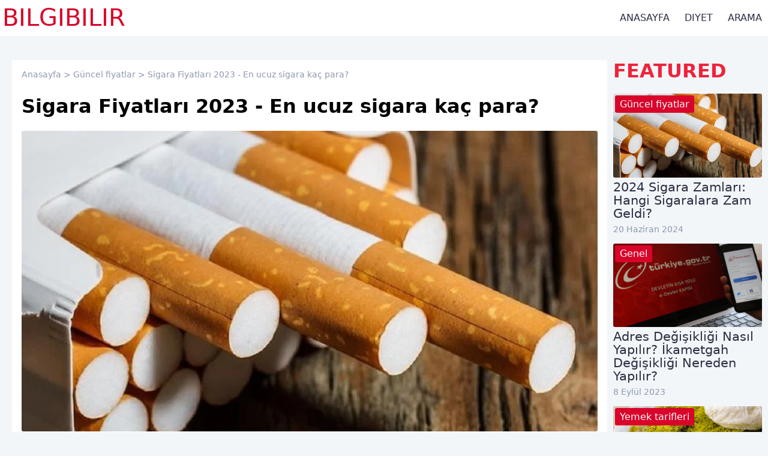

--- FILE ---
content_type: text/html; charset=utf-8
request_url: https://www.bilgibilir.com/icerik/sigara-fiyatlari-listesi-2023/
body_size: 3795
content:
<!DOCTYPE html><html><head>
        <meta charset="utf-8">
        <meta http-equiv="X-UA-Compatible" content="IE=edge">
        <meta http-equiv="Content-Type" content="text/html; charset=utf-8">
        <meta name="viewport" content="width=device-width, initial-scale=1">
        <title>Sigara Fiyatları 2023 - En ucuz sigara kaç para?  - BilgiBilir</title>
    <meta name="title" content="Sigara Fiyatları 2023 - En ucuz sigara kaç para?  - BilgiBilir">
    <meta name="description" content="Bu yazıda sigara fiyatları ve en ucuz sigara kaç para ile ilgili konulardan bahsediyorum.">
    <meta name="keywords" content="sigara,sigara fiyatları,güncel fiyat,güncel sigara fiyatı,en ucuz sigara kaç para,en ucuz sigara nerede bulunur,en ucuz sigara hangisi,bilgi,makale,diyet">
    <meta name="author" content="admin">
<meta property="og:locale" content="tr_TR">
    <meta property="og:site_name" content="BilgiBilir">
    <meta property="og:title" content="Sigara Fiyatları 2023 - En ucuz sigara kaç para?  - BilgiBilir">
    <meta property="og:url" content="https://www.bilgibilir.com/icerik/sigara-fiyatlari-listesi-2023/">
    <meta property="og:type" content="article">
    <meta property="og:image" content="/assets/images/2023/sigara.png">
    <meta property="og:description" content="Bu yazıda sigara fiyatları ve en ucuz sigara kaç para ile ilgili konulardan bahsediyorum.">
    <meta name="twitter:title" content="Sigara Fiyatları 2023 - En ucuz sigara kaç para?  - BilgiBilir">
    <meta name="twitter:url" content="https://www.bilgibilir.com/icerik/sigara-fiyatlari-listesi-2023/">
    <meta name="twitter:description" content="Bu yazıda sigara fiyatları ve en ucuz sigara kaç para ile ilgili konulardan bahsediyorum.">
    <meta name="twitter:image" content="https://www.bilgibilir.com/assets/images/2023/sigara.png">
    <meta name="twitter:card" content="summary_large_image"> 
        <link rel="shortcut icon" type="image/png" href="/assets/images/favicon.png">
        <link rel="apple-touch-icon" href="/assets/images/apple-touch-icon.png">
        <meta name="robots" content="index, follow">
        <link rel="canonical" href="http://localhost:8080/icerik/sigara-fiyatlari-listesi-2023/">
        <link rel="stylesheet" href="/assets/styles/global.css">
        <!-- Google tag (gtag.js) -->
        
        
    </head>
    <body>
        <header id="header">
    <div class="headerContainer flex">
        <div class="logo">
            <a href="/">BilgiBilir</a>
        </div>
        <div class="nav">
            <div class="hamburger" id="menu-button">
                <div class="burgerLine"></div>
                <div class="burgerLine"></div>
                <div class="burgerLine"></div>
            </div>
            <ul>
                
                    <li><a href="/">Anasayfa</a></li>
                
                    <li><a href="/kategori/diyet">Diyet</a></li>
                
                    <li><a href="/ara">Arama</a></li>
                  
            </ul>
        </div>    
    </div>
</header>
<div class="mobileMenu" id="mobile-menu">
    <ul id="menu-list">
        
            <li><a href="/">Anasayfa</a></li>
        
            <li><a href="/kategori/diyet">Diyet</a></li>
        
            <li><a href="/ara">Arama</a></li>
          
    </ul>
</div>
        <main>
            <div class="row flexTop flexColumn">
    <div class="article">
        <div class="postBody">
    <div class="breadcrumb">
        <a href="/">Anasayfa</a> &gt; 
                    <a href="/kategori/guncel-fiyatlar" class="postCat">Güncel fiyatlar</a> &gt;
                 Sigara Fiyatları 2023 - En ucuz sigara kaç para? 
    </div>
    <h1>Sigara Fiyatları 2023 - En ucuz sigara kaç para? </h1>
    
      <div class="thumbContainer">
            <div class="image">
                <div>
                 <img src="/assets/images/2023/sigara.png" class="lazy" alt="">
                </div>
            </div>
    </div>
    
    <div class="date">31 Mart 2023 15:20 tarihinde Yayınlandı</div>
    <div class="tags">
        
                   
                   <a href="/etiket/sigara" class="postTag">Sigara</a>
                   
                   <a href="/etiket/sigara-fiyatlari" class="postTag">Sigara fiyatları</a>
                   
                   <a href="/etiket/guncel-fiyat" class="postTag">Güncel fiyat</a>
                   
                   <a href="/etiket/guncel-sigara-fiyati" class="postTag">Güncel sigara fiyatı</a>
                   
                   <a href="/etiket/en-ucuz-sigara-kac-para" class="postTag">En ucuz sigara kaç para</a>
                   
                   <a href="/etiket/en-ucuz-sigara-nerede-bulunur" class="postTag">En ucuz sigara nerede bulunur</a>
                   
                   <a href="/etiket/en-ucuz-sigara-hangisi" class="postTag">En ucuz sigara hangisi</a>
                   
                
    </div>
    <div class="postAds">
<ins class="adsbygoogle" style="display:block" data-ad-client="ca-pub-2894966518186100" data-ad-slot="2721764976" data-ad-format="auto" data-full-width-responsive="true"></ins>

    </div>
    <div class="desc">Bu yazıda sigara fiyatları ve en ucuz sigara kaç para ile ilgili konulardan bahsediyorum.</div>
    <div class="post">
        <p>Yeni zamlarla birlikte 2023 sigara fiyatları aşağıda belirttiğimiz fiyatlar oldu. Detaylı bir araştırma sonucunda, editörlerimiz siz değerli okuyucularımızın bilgisi için en güncel sigara fiyatlarını aşağıda listeledi.</p>
<blockquote>
<p>En Son Güncel Fiyatları görmek için <a href="https://www.bilgibilir.com/icerik/marlboro-parliament-muratti-kent-lark-camel-winston-sigara-fiyat-listesi-ve-marka-marka-guncel-sigara-fiyatlari/">2023 Güncel Sigara Fiyatları</a></p>
</blockquote>
<p>Listemizde belirttiğimiz fiyatlar tavsiye edilen perakende satış fiyatlarıdır. Bulunduğunuz şehre ve alışveriş ettiğiniz yere göre fiyatlarda az da olsa artış veya azalış gözlenebilir. Şimdi dilerseniz sigara Fiyat Listesine hep birlikte göz atalım.</p>
<table><thead><tr><td>Camel Çeşitleri
</td><td>Fiyatları
</td></tr></thead><tbody><tr><td>Camel Sigara Fiyatı 2023
</td><td>34 ₺
</td></tr><tr><td>Camel Uzun
</td><td>34 ₺
</td></tr><tr><td>Camel (Slender)
</td><td>33 ₺
</td></tr><tr><td>Camel Yellow (100)
</td><td>55 ₺
</td></tr></tbody></table>
<table><thead><tr><td>Winston Sigara Çeşitleri
</td><td>Fiyatları
</td></tr></thead><tbody><tr><td>Winston Sigara Fiyatları 2023
</td><td>35 ₺
</td></tr><tr><td>Winston Slender Sigara Fiyatı
</td><td>34 ₺
</td></tr><tr><td>Winston Dark Blue Slender
</td><td>34 ₺
</td></tr><tr><td>Winston Xsence Black – Gray
</td><td>36 ₺
</td></tr><tr><td>Winston Deep Blue Slender
</td><td>34 ₺
</td></tr><tr><td>Winston (Dark Blue Fiyatı)
</td><td>34 ₺
</td></tr><tr><td>Winston (Slender Blue)
</td><td>34 ₺
</td></tr><tr><td>Winston (XSence Gray)
</td><td>36 ₺
</td></tr><tr><td>Winston (Slender Gray)
</td><td>34 ₺
</td></tr><tr><td>Winston (Deep Blue)
</td><td>34 ₺
</td></tr></tbody></table>
<table><thead><tr><td>Kent Sigara Çeşitleri
</td><td>Fiyatları
</td></tr></thead><tbody><tr><td>Kent Sigara Fiyatları 2023 (Dark Blue)
</td><td>33 ₺
</td></tr><tr><td>Kent (Dark Blue Long Sigara Fiyatı)
</td><td>33 ₺
</td></tr><tr><td>Kent Sigara
</td><td>33 ₺
</td></tr><tr><td>Kent (D Range Blue Sigara)
</td><td>33 ₺
</td></tr><tr><td>Kent (D Range Grey)
</td><td>33 ₺
</td></tr><tr><td>Kent (Slim Black Fiyat)
</td><td>37 ₺
</td></tr><tr><td>Kent (Slim Grey Sigara Fiyatı 2023)
</td><td>37 ₺
</td></tr><tr><td>Kent (Switch)
</td><td>33 ₺
</td></tr><tr><td>Kent (Blue, Grey, White)
</td><td>35 ₺
</td></tr></tbody></table>
<table><thead><tr><td>President Sigara Çeşitleri
</td><td>Fiyatları
</td></tr></thead><tbody><tr><td>President Sigara Fiyatları 2023 (Kısa)
</td><td>29 ₺
</td></tr><tr><td>President (Uzun Sigara)
</td><td>29 ₺
</td></tr><tr><td>President (Sky)
</td><td>29 ₺
</td></tr><tr><td>President (Queen Size)
</td><td>30 ₺
</td></tr></tbody></table>
<table><thead><tr><td>HD Sigara Çeşitleri
</td><td>Fiyatı
</td></tr></thead><tbody><tr><td>HD Sigara Fiyatları 2023 (Kısa)
</td><td>29 ₺
</td></tr><tr><td>HD (Uzun Sigara Fiyatı)
</td><td>29 ₺
</td></tr><tr><td>HD (Slim)
</td><td>30 ₺
</td></tr><tr><td>HD (Blue Sigara)
</td><td>30 ₺
</td></tr><tr><td>HD (Blue Kısa)
</td><td>29 ₺
</td></tr></tbody></table>
<table><tbody><tr><td>Philip Morris Sigara Fiyatı 2023
</td><td>33 ₺
</td></tr></tbody></table>
<table><thead><tr><td>Parliament Sigara Çeşitleri
</td><td>Fiyatı
</td></tr></thead><tbody><tr><td>Parliament Sigara Fiyatı 2023 (Night Blue Pack)
</td><td>37 ₺
</td></tr><tr><td>Parliament Uzun Sigara
</td><td>38 ₺
</td></tr><tr><td>Parliament (Night Blue)
</td><td>37 ₺
</td></tr><tr><td>Parliament (Aqua Blue)
</td><td>37 ₺
</td></tr><tr><td>Parliament (Reserve Sigara)
</td><td>37 ₺
</td></tr><tr><td>Parliament (Night Blue Slims)
</td><td>37 ₺
</td></tr><tr><td>Parliament (Aqua Blue Slims)
</td><td>37 ₺
</td></tr><tr><td>Parliament (Midnight Blue)
</td><td>37 ₺
</td></tr></tbody></table>
<table><thead><tr><td>Marlboro Sigara Çeşitleri
</td><td>Fiyatı
</td></tr></thead><tbody><tr><td>Marlboro Sigara Fiyatları 2023 (Uzun)
</td><td>36 ₺
</td></tr><tr><td>Marlboro (Kısa Sigara)
</td><td>36 ₺
</td></tr><tr><td>Marlboro (Red)
</td><td>37 ₺
</td></tr><tr><td>Marlboro (Touch)
</td><td>37 ₺
</td></tr><tr><td>Marlboro (Edge)
</td><td>35 ₺
</td></tr><tr><td>Marlboro (Roll Uzun Sigara)
</td><td>36 ₺
</td></tr><tr><td>Marlboro (Touch Blue)
</td><td>36 ₺
</td></tr><tr><td>Marlboro (Red Long)
</td><td>37 ₺
</td></tr><tr><td>Marlboro (Gold)
</td><td>36 ₺
</td></tr><tr><td>Marlboro (Light)
</td><td>36 ₺
</td></tr></tbody></table>
<table><tbody><tr><td>LM Sigara Fiyatı 2023 Güncel
</td><td>33 ₺
</td></tr><tr><td>LM (Red Label)
</td><td>33 ₺
</td></tr><tr><td>LM (Kısa)
</td><td>33 ₺
</td></tr><tr><td>LM (Uzun)
</td><td>33 ₺
</td></tr><tr><td>LM (Mode Red)
</td><td>33 ₺
</td></tr></tbody></table>
<table><thead><tr><td>Chesterfield Sigara Çeşitleri
</td><td>Fiyatları
</td></tr></thead><tbody><tr><td>Chesterfield Sigara Fiyatı 2023 (Navy Blue)
</td><td>32 ₺
</td></tr><tr><td>Chesterfield (Kısa Sigara)
</td><td>32 ₺
</td></tr><tr><td>Chesterfield (Uzun Sigara)
</td><td>32 ₺
</td></tr><tr><td>Chesterfield (Gray Long)
</td><td>33 ₺
</td></tr><tr><td>Chesterfield (Blue)
</td><td>33 ₺
</td></tr><tr><td>Chesterfield (Aqua Click)
</td><td>33 ₺
</td></tr></tbody></table>
<h3>2023 Davidoff, Lark, Muratti ve Diğer Sigara Fiyatları</h3>
<ul>
<li>Lark Sigara Fiyatı Güncel: 34 ₺</li>
<li>Muratti Fiyatı: 35 ₺</li>
<li>Muratti Blu: 34 ₺</li>
<li>Muratti Rosso: 34 ₺</li>
<li>Davidoff Slims: 38 ₺</li>
<li>Davidoff C Line: 33 ₺</li>
<li>Violet Slims: 34 ₺</li>
<li>Esse Sigara Çeşitleri: 35 ₺</li>
</ul>
<blockquote>
<p>British Tobacco, Imperial Tobacco, Philips Morris (Parliament, Marlboro vb) ve JTI (Camel, Winston vb) Gruplarının zamlı fiyatları yukarıdaki gibidir. En güncel fiyatlara yukarıdaki yazıdan ulaşabilirsiniz. Kesin fiyatlar için satın aldığınız yerlere sormayı unutmayınız.</p>
</blockquote>

    </div>
    <div class="postAds">
<ins class="adsbygoogle" style="display:block" data-ad-client="ca-pub-2894966518186100" data-ad-slot="2721764976" data-ad-format="auto" data-full-width-responsive="true"></ins>

    </div>
    <div class="relatedPosts">
        
<h2 class="relatedHeader">BENZER YAZILAR</h2>
<div class="relatedItemContainer">

<div class="relatedItem">
    <div class="relatedThumb">
        
            <a href="/kategori/guncel-fiyatlar" class="postCat">Güncel fiyatlar</a>
        
        <div class="imageContainer">
            <a href="/icerik/sigaraya-zam-winston-camel-marlbora-parliament-muratti-gruplarina-zam-geldi-fiyatlari-kac-tl-oldu/"><img src="/assets/images/2023/sigara.png" class="lazy" alt="">
            </a>
        </div>
    </div>
    <div class="relatedInfo">
        <h4>
            <a href="/icerik/sigaraya-zam-winston-camel-marlbora-parliament-muratti-gruplarina-zam-geldi-fiyatlari-kac-tl-oldu/">2024 Sigara Zamları: Hangi Sigaralara Zam Geldi?</a>
        </h4>
        <span title="Published Date">20 Haziran 2024</span>
    </div>
</div>

<div class="relatedItem">
    <div class="relatedThumb">
        
            <a href="/kategori/guncel-fiyatlar" class="postCat">Güncel fiyatlar</a>
        
        <div class="imageContainer">
            <a href="/icerik/sampanya-fiyatlari-2024-sampanya-fiyati-ne-kadar-oldu/"><img src="/assets/images/2023/sampanya.jpg" class="lazy" alt="">
            </a>
        </div>
    </div>
    <div class="relatedInfo">
        <h4>
            <a href="/icerik/sampanya-fiyatlari-2024-sampanya-fiyati-ne-kadar-oldu/">2024 Şampanya Fiyatları: Yükselen Trendler</a>
        </h4>
        <span title="Published Date">20 Haziran 2024</span>
    </div>
</div>

<div class="relatedItem">
    <div class="relatedThumb">
        
            <a href="/kategori/guncel-fiyatlar" class="postCat">Güncel fiyatlar</a>
        
        <div class="imageContainer">
            <a href="/icerik/martini-vermut-fiyati-2024-listesi/"><img src="/assets/images/2023/martini.png" class="lazy" alt="">
            </a>
        </div>
    </div>
    <div class="relatedInfo">
        <h4>
            <a href="/icerik/martini-vermut-fiyati-2024-listesi/">Martini Vermut Fiyat Listesi 2024</a>
        </h4>
        <span title="Published Date">20 Haziran 2024</span>
    </div>
</div>

<div class="relatedItem">
    <div class="relatedThumb">
        
            <a href="/kategori/guncel-fiyatlar" class="postCat">Güncel fiyatlar</a>
        
        <div class="imageContainer">
            <a href="/icerik/marlboro-parliament-muratti-kent-lark-camel-winston-sigara-fiyat-listesi-ve-marka-marka-guncel-sigara-fiyatlari/"><img src="/assets/images/2023/sigara.png" class="lazy" alt="">
            </a>
        </div>
    </div>
    <div class="relatedInfo">
        <h4>
            <a href="/icerik/marlboro-parliament-muratti-kent-lark-camel-winston-sigara-fiyat-listesi-ve-marka-marka-guncel-sigara-fiyatlari/">Marlboro, Parliament, Murattı, Kent, Lark, Camel, Winston Sigara Fiyat Listesi ve Marka Marka Güncel Sigara Fiyatları</a>
        </h4>
        <span title="Published Date">23 Kasım 2023</span>
    </div>
</div>

<div class="relatedItem">
    <div class="relatedThumb">
        
            <a href="/kategori/guncel-fiyatlar" class="postCat">Güncel fiyatlar</a>
        
        <div class="imageContainer">
            <a href="/icerik/zamli-sigara-fiyatlari-2023-eylul-en-ucuzu-kac-para/"><img src="/assets/images/2023/sigara.png" class="lazy" alt="">
            </a>
        </div>
    </div>
    <div class="relatedInfo">
        <h4>
            <a href="/icerik/zamli-sigara-fiyatlari-2023-eylul-en-ucuzu-kac-para/">Zamlı Sigara Fiyatları 2023 - En ucuz sigara kaç para?</a>
        </h4>
        <span title="Published Date">13 Eylül 2023</span>
    </div>
</div>

<div class="relatedItem">
    <div class="relatedThumb">
        
            <a href="/kategori/guncel-fiyatlar" class="postCat">Güncel fiyatlar</a>
        
        <div class="imageContainer">
            <a href="/icerik/sampanya-fiyatlari-2023/"><img src="/assets/images/2023/sampanya.jpg" class="lazy" alt="">
            </a>
        </div>
    </div>
    <div class="relatedInfo">
        <h4>
            <a href="/icerik/sampanya-fiyatlari-2023/">Şampanya Fiyatları 2023 Listesi Güncel</a>
        </h4>
        <span title="Published Date">8 Nisan 2023</span>
    </div>
</div>

<div class="relatedItem">
    <div class="relatedThumb">
        
            <a href="/kategori/guncel-fiyatlar" class="postCat">Güncel fiyatlar</a>
        
        <div class="imageContainer">
            <a href="/icerik/konyak-fiyatlari-2023-guncel/"><img src="/assets/images/2023/konyak.jpg" class="lazy" alt="">
            </a>
        </div>
    </div>
    <div class="relatedInfo">
        <h4>
            <a href="/icerik/konyak-fiyatlari-2023-guncel/">Konyak Fiyatları ve Çeşitleri 2023 Listesi</a>
        </h4>
        <span title="Published Date">31 Mart 2023</span>
    </div>
</div>

<div class="relatedItem">
    <div class="relatedThumb">
        
            <a href="/kategori/guncel-fiyatlar" class="postCat">Güncel fiyatlar</a>
        
        <div class="imageContainer">
            <a href="/icerik/martini-vermut-2023-guncel-fiyatlari/"><img src="/assets/images/2023/martini.png" class="lazy" alt="">
            </a>
        </div>
    </div>
    <div class="relatedInfo">
        <h4>
            <a href="/icerik/martini-vermut-2023-guncel-fiyatlari/">Martini Vermut Fiyatları ve Çeşitleri 2023 Listesi</a>
        </h4>
        <span title="Published Date">31 Mart 2023</span>
    </div>
</div>

</div>

    </div>
</div>
    </div>
    <div class="sidebar">
        <div class="sidebarContainer">
            <h2 class="featuredHeader">FEATURED</h2>

    <div class="featuredItem">
        <div class="featThumb">
            
                <a href="/kategori/guncel-fiyatlar" class="postCat">Güncel fiyatlar</a>
            
            <div class="imageContainer">
                <a href="/icerik/sigaraya-zam-winston-camel-marlbora-parliament-muratti-gruplarina-zam-geldi-fiyatlari-kac-tl-oldu/"><img src="/assets/images/2023/sigara.png" class="lazy" alt="">
                </a>
            </div>
        </div>
        <div class="featInfo">
            <h3>
                <a href="/icerik/sigaraya-zam-winston-camel-marlbora-parliament-muratti-gruplarina-zam-geldi-fiyatlari-kac-tl-oldu/">2024 Sigara Zamları: Hangi Sigaralara Zam Geldi?</a>
            </h3>
            <span title="Published Date">20 Haziran 2024</span>
        </div>
    </div>

    <div class="featuredItem">
        <div class="featThumb">
            
                <a href="/kategori/genel" class="postCat">Genel</a>
            
            <div class="imageContainer">
                <a href="/icerik/adres-degisikligi-nasil-yapilir-ikametgah-degisikligi-nereden-yapilir/"><img src="/assets/images/2023/edevlet-ikametgah.jpg" class="lazy" alt="">
                </a>
            </div>
        </div>
        <div class="featInfo">
            <h3>
                <a href="/icerik/adres-degisikligi-nasil-yapilir-ikametgah-degisikligi-nereden-yapilir/">Adres Değişikliği Nasıl Yapılır? İkametgah Değişikliği Nereden Yapılır?</a>
            </h3>
            <span title="Published Date">8 Eylül 2023</span>
        </div>
    </div>

    <div class="featuredItem">
        <div class="featThumb">
            
                <a href="/kategori/yemek-tarifleri" class="postCat">Yemek tarifleri</a>
            
            <div class="imageContainer">
                <a href="/icerik/cennet-camuru-tarifi-nasil-yapilir/"><img src="/assets/images/2023/cennet-camuru-nasil-yapilir.jpg" class="lazy" alt="">
                </a>
            </div>
        </div>
        <div class="featInfo">
            <h3>
                <a href="/icerik/cennet-camuru-tarifi-nasil-yapilir/">Cennet Çamuru Tarifi: Enfes Lezzetiyle Tatlı Severleri Büyüleyen Lezzet</a>
            </h3>
            <span title="Published Date">19 Ağustos 2023</span>
        </div>
    </div>

    <div class="featuredItem">
        <div class="featThumb">
            
                <a href="/kategori/javascript" class="postCat">Javascript</a>
            
            <div class="imageContainer">
                <a href="/icerik/bir-javascript-dizisi-nasil-rastgele-shuffle-secilir-karistirilir/"><img src="/assets/images/2023/javascript.png" class="lazy" alt="">
                </a>
            </div>
        </div>
        <div class="featInfo">
            <h3>
                <a href="/icerik/bir-javascript-dizisi-nasil-rastgele-shuffle-secilir-karistirilir/">Bir JavaScript dizisi nasıl rastgele (Shuffle) seçilir (karıştırılır)?</a>
            </h3>
            <span title="Published Date">27 Mart 2023</span>
        </div>
    </div>

    <div class="featuredItem">
        <div class="featThumb">
            
                <a href="/kategori/genel" class="postCat">Genel</a>
            
            <div class="imageContainer">
                <a href="/icerik/yeni-kimlik-randevu-alma-ve-sorgulama-nasil-yapilir/"><img src="/assets/images/2023/edevlet.jpg" class="lazy" alt="">
                </a>
            </div>
        </div>
        <div class="featInfo">
            <h3>
                <a href="/icerik/yeni-kimlik-randevu-alma-ve-sorgulama-nasil-yapilir/">Yeni Kimlik Randevu Alma ve Sorgulama nasıl yapılır?</a>
            </h3>
            <span title="Published Date">22 Şubat 2023</span>
        </div>
    </div>

    <div class="featuredItem">
        <div class="featThumb">
            
                <a href="/kategori/diyet" class="postCat">Diyet</a>
            
            <div class="imageContainer">
                <a href="/icerik/helvaci-ali-helva-kac-gram-kac-kalori/"><img src="/assets/images/2022/helvaci-ali-kac-kalori.png" class="lazy" alt="">
                </a>
            </div>
        </div>
        <div class="featInfo">
            <h3>
                <a href="/icerik/helvaci-ali-helva-kac-gram-kac-kalori/">Helvacı Ali Helva Kaç Gram? Kaç Kalori?</a>
            </h3>
            <span title="Published Date">31 Ekim 2022</span>
        </div>
    </div>

    <div class="featuredItem">
        <div class="featThumb">
            
                <a href="/kategori/internet" class="postCat">Internet</a>
            
            <div class="imageContainer">
                <a href="/icerik/gmail-sifre-nasil-degistirilir/"><img src="/assets/images/2022/gmail-sifre-degistirme.jpg" class="lazy" alt="">
                </a>
            </div>
        </div>
        <div class="featInfo">
            <h3>
                <a href="/icerik/gmail-sifre-nasil-degistirilir/">Gmail Şifre Değiştirme Nasıl Yapılır? Şifremi Unuttum</a>
            </h3>
            <span title="Published Date">24 Temmuz 2022</span>
        </div>
    </div>

    <div class="featuredItem">
        <div class="featThumb">
            
                <a href="/kategori/internet" class="postCat">Internet</a>
            
            <div class="imageContainer">
                <a href="/icerik/google-botu-siteye-cagirma-site-pingletme/"><img src="/assets/images/2022/Google-SEO-site-pingletme.jpg" class="lazy" alt="">
                </a>
            </div>
        </div>
        <div class="featInfo">
            <h3>
                <a href="/icerik/google-botu-siteye-cagirma-site-pingletme/">Google Botu Siteye Çağırma Nasıl Yapılır?</a>
            </h3>
            <span title="Published Date">22 Temmuz 2022</span>
        </div>
    </div>

    <div class="featuredItem">
        <div class="featThumb">
            
                <a href="/kategori/teknoloji" class="postCat">Teknoloji</a>
            
            <div class="imageContainer">
                <a href="/icerik/modem-arayuz-sifresi-unuttum-tp-link-zyxel-vb/"><img src="/uploads/2020/01/modem-tavsiyesi-2018.jpg" class="lazy" alt="">
                </a>
            </div>
        </div>
        <div class="featInfo">
            <h3>
                <a href="/icerik/modem-arayuz-sifresi-unuttum-tp-link-zyxel-vb/">Modem Arayüz Şifresi Unuttum (TP-Link – Zyxel vb)</a>
            </h3>
            <span title="Published Date">12 Ocak 2020</span>
        </div>
    </div>

    <div class="featuredItem">
        <div class="featThumb">
            
                <a href="/kategori/teknoloji" class="postCat">Teknoloji</a>
            
            <div class="imageContainer">
                <a href="/icerik/turk-telekom-cagri-bekletme-nasil-yapilir/"><img src="/uploads/2020/01/turk-telekom-arıza-bildirim.jpg" class="lazy" alt="">
                </a>
            </div>
        </div>
        <div class="featInfo">
            <h3>
                <a href="/icerik/turk-telekom-cagri-bekletme-nasil-yapilir/">Türk Telekom Çağrı Bekletme Nasıl Yapılır?</a>
            </h3>
            <span title="Published Date">5 Ocak 2020</span>
        </div>
    </div>

        </div>
    </div>
</div>




        </main>
        <footer>
    <div class="footerContainer flex flexColumn">
        <div class="left">
            <ul>
                <li> BilgiBilir
                </li>
            </ul></div>
            <div class="right">
                 <span>© 2023 All rights reserved.</span>
            </div>
        </div>
    </footer>
        
        
    
</body></html>

--- FILE ---
content_type: text/css; charset=UTF-8
request_url: https://www.bilgibilir.com/assets/styles/global.css
body_size: 2404
content:
*{-webkit-box-sizing:border-box;-moz-box-sizing:border-box;box-sizing:border-box}:root{--primary-bgcolor: #fff;--border-shadow-color: #000000;--dark-gray-color: #2b2d42;--light-gray-color: #8d99ae;--light-hover-gray-color: #f3f6f8;--mobile-bgcolor: #fafbfc;--mobile-text-color: #677791;--link-color: #d90429;--link-color-hover: #ef233c;--thumb-bgcolor: #ccc;--light-bgcolor: #c2d3d9;--footer-border: #edf2f4;--pagination-bgcolor: #f3f6f8}body{margin:0;min-height:100vh;position:relative;font-family:system-ui,-apple-system,BlinkMacSystemFont,"Segoe UI",Roboto,Oxygen,Ubuntu,Cantarell,"Open Sans","Helvetica Neue",sans-serif;-webkit-font-smoothing:antialiased;-moz-osx-font-smoothing:grayscale;background-color:#f3f6f8;font-size:16px}.none{display:none}.row{margin:0 auto;padding:0;width:1260px;position:relative}.flex{display:flex;align-items:center;justify-content:space-between}.flexTop{display:flex;justify-content:space-between}textarea:focus,input:focus{outline:none}header{margin:0 auto;padding:0;height:60px;width:100%;background-color:var(--primary-bgcolor);box-shadow:0 2px 5px rgba(var(--border-shadow-color), 0.2);position:fixed;top:0;right:0;left:0;z-index:998}.headerContainer{padding:0;position:relative;overflow:hidden;height:60px}.headerContainer .logo{z-index:999;padding-left:4px}.headerContainer .logo a{text-decoration:none;text-transform:uppercase;color:var(--link-color);font-size:40px;line-height:30px;font-weight:500}.headerContainer .nav{margin:0;padding:0}.headerContainer .nav .hamburger{background-color:var(--primary-bgcolor);position:relative;height:58px;padding:2px 10px 0;display:none;cursor:pointer}.headerContainer .nav .hamburger:hover .burgerLine{background-color:var(--dark-gray-color)}.headerContainer .nav .hamburger .burgerLine{width:40px;height:5px;margin:10px 0;padding:0;border-radius:10px;display:block;pointer-events:none;background-color:var(--light-gray-color);transition:transform .2s}.headerContainer .nav ul{list-style:none;margin:0;padding:0}.headerContainer .nav ul li{display:inline-block;height:60px}.headerContainer .nav ul li a{text-decoration:none;font-weight:500;padding:0 10px;display:block;height:60px;line-height:60px;text-transform:uppercase;color:var(--dark-gray-color)}.headerContainer .nav ul li a:hover{background-color:var(--light-hover-gray-color)}.mobileMenu{display:none;position:fixed;top:60px;left:0;right:0;z-index:999;background-color:var(--mobile-bgcolor);border-top:2px solid var(--light-hover-gray-color)}.mobileMenu ul{list-style:none;margin:0;padding:0}.mobileMenu ul li{width:100%;border-bottom:1px solid var(--light-hover-gray-color)}.mobileMenu ul li a{padding:20px 10px 20px 20px;display:block;font-size:1.2rem;font-weight:500;color:var(--mobile-text-color)}.mobileMenu ul li a:hover{background-color:var(--light-hover-gray-color);color:var(--dark-gray-color)}main{margin:0 auto;padding:100px 0 20px 0;min-height:calc(100vh - 60px)}.page{background-color:var(--primary-bgcolor);border-radius:.3rem;padding:1rem}.search{width:70%;margin:.5rem auto .8rem;padding:.2rem;border-radius:.4rem;box-shadow:0 1px 3px 0 rgba(0,0,0,.1019607843),0 1px 2px -1px rgba(0,0,0,.1019607843)}.searchInput{width:100%;font-size:1.2rem;padding:.8rem 1.2rem;font-weight:normal;border:none;line-height:1.4rem}.searchInfo{text-align:center;font-size:1.1rem;line-height:1.4rem;color:#2b2d42}.searchWrapper{padding:1rem 0;min-height:80vh}.article{flex:4;-ms-flex:4;padding:0 10px}.bigHeading{margin:0 0 1.5rem 0}.postItem{width:100%;margin-bottom:2rem;display:flex;position:relative;justify-content:space-between}.postItem .thumb{width:40%;display:block}.postItem .info{width:59%}.postItem .info .mini{display:flex;align-items:center;padding:5px 0}.postItem .info .mini a{background-color:var(--link-color);color:var(--primary-bgcolor);padding:.3rem .5rem;border-radius:.2rem}.postItem .info .mini a:hover{background-color:var(--link-color-hover)}.postItem .info .mini span{color:var(--light-gray-color);font-size:.9rem;margin-left:5px}.postItem .info p{color:var(--mobile-text-color);margin:0;padding:5px 0;font-size:1.1rem;line-height:1.7rem}.postBody{background-color:var(--primary-bgcolor);border-radius:.3rem;padding:1rem}.postBody .breadcrumb{font-size:.9rem;color:var(--light-gray-color);padding-bottom:5px}.postBody .breadcrumb a{font-size:.9rem;color:var(--light-gray-color)}.postBody .breadcrumb a:hover{color:var(--dark-gray-color)}.postBody h2{padding-bottom:10px}.postBody h3{font-size:2rem !important;line-height:2.3rem !important;font-weight:bold}.postBody .thumbContainer{width:100%;display:block;position:relative;margin-bottom:10px}.postBody .thumbContainer .image{width:100%;position:relative;border-radius:.2rem;z-index:10;overflow:hidden;padding-top:52.25%}.postBody .thumbContainer .image div{position:absolute;top:0;bottom:0;right:0;left:0;background-color:var(--thumb-bgcolor);display:flex;align-items:center}.postBody .thumbContainer .image div img{width:100%}.postBody .date{color:var(--mobile-text-color);margin-bottom:10px}.imageContainer{width:100%;position:relative;border-radius:.2rem;z-index:10;overflow:hidden;padding-top:56.25%}.imageContainer a{position:absolute;top:0;bottom:0;right:0;left:0;background-color:var(--thumb-bgcolor);display:flex;align-items:center;justify-content:center}.imageContainer a img{width:110%}.tags{padding:0}.tags .postTag{background-color:var(--light-gray-color);color:var(--primary-bgcolor);padding:.3rem .5rem;border-radius:.2rem;display:inline-block;margin-top:3px}.tags .postTag:hover{background-color:var(--light-bgcolor);color:var(--dark-gray-color)}.sidebar{flex:1;-ms-flex:1}.sidebarContainer{width:100%;display:block}.sidebarContainer h2.featuredHeader{color:var(--link-color-hover);margin-bottom:20px}.featuredItem{margin-bottom:15px}.featuredItem .featThumb{width:100%;display:block;position:relative;margin-bottom:5px}.featuredItem .featThumb .postCat{position:absolute;top:3px;left:3px;background-color:var(--link-color);z-index:11;color:var(--primary-bgcolor);padding:.3rem .5rem;border-radius:.2rem}.featuredItem .featThumb .postCat:hover{background-color:var(--link-color-hover)}.featuredItem .featInfo h3{padding-bottom:5px}.featuredItem .featInfo span{color:var(--light-gray-color);font-size:.9rem;margin:0}.relatedItemContainer{display:flex;flex-wrap:wrap}.relatedItem{width:25%;padding:0 5px 20px 5px}.relatedItem .relatedThumb{width:100%;display:block;position:relative;margin-bottom:5px}.relatedItem .relatedThumb .postCat{position:absolute;top:3px;left:3px;background-color:var(--link-color);z-index:11;color:var(--primary-bgcolor);padding:.3rem .5rem;border-radius:.2rem}.relatedItem .relatedThumb .postCat:hover{background-color:var(--link-color-hover)}.relatedItem .relatedInfo h4{margin:0}.relatedItem .relatedInfo span{color:var(--light-gray-color);font-size:.9rem;margin:0}.wallpaper{border-radius:.3rem;padding:1rem 0}.wallpaper h2{color:var(--link-color-hover);margin-bottom:20px}.wallContainer{display:flex;flex-direction:column;font-size:1.2rem;line-height:1.3rem}.wallContainer h2{margin:0}.wallContainer .desc{padding:5px 0;margin:0}.wallContainer .tags{padding:5px 0;margin:0}.wallContainer a.download{margin:1rem auto;display:inline-block;padding:1rem 3rem;border-radius:.3rem;color:var(--light-bgcolor);font-weight:bold;background-color:var(--dark-gray-color);text-align:center}.wallpaperNotice{padding:.3rem .3rem .3rem 1rem;margin:.5rem 0;font-size:1.2rem;line-height:1.9rem;border-radius:.2rem;border-left:5px solid var(--light-bgcolor);color:var(--mobile-text-color);background-color:var(--footer-border);width:100%;display:inline-block}.relatedWallpapers{padding:50px 0 0 0}.wallpaperItem{margin:0 auto;padding:20px 0 0 0;width:30%;display:block}.wallpaperItem .thumbContainer{width:100%;position:relative;border-radius:.3rem;margin:0;z-index:10;overflow:hidden;padding-top:170%}.wallpaperItem .thumbContainer a{position:absolute;top:0;bottom:0;right:0;left:0;background-color:var(--thumb-bgcolor);display:flex;align-items:center}.wallpaperItem .thumbContainer a img{width:100%}.wallpaperContainer{display:flex;flex-direction:row;flex-wrap:wrap}.wallItem{width:20%;margin:0;padding:.5rem .5rem 5rem .5rem}.wallItem .thumbContainer{width:100%;position:relative;border-radius:.3rem;margin:0;z-index:10;overflow:hidden;display:block;padding-top:170%}.wallItem .thumbContainer a{position:absolute;top:0;bottom:0;right:0;left:0;background-color:var(--thumb-bgcolor);display:flex;align-items:center}.wallItem .thumbContainer a img{width:100%}.paginate{display:flex;justify-content:center}.paginate ul.pagination{list-style:none;margin:0;padding:0;display:flex;flex-wrap:wrap}.paginate ul.pagination li{margin:5px 3px}.paginate ul.pagination li a{padding:5px 12px;font-size:1.1rem;background-color:var(--pagination-bgcolor);border:1px solid var(--light-gray-color);color:var(--dark-gray-color);display:block;border-radius:.2rem}.paginate ul.pagination li a:hover{background-color:var(--primary-bgcolor);border:1px solid var(--dark-gray-color);color:var(--dark-gray-color)}.paginate ul.pagination li a.active{background-color:var(--primary-bgcolor);border:1px solid var(--light-gray-color)}.paginate ul.pagination li a.active:hover{color:var(--dark-gray-color)}.paginate ul.pagination li.threeDot{padding:0 5px;font-size:1.1rem;background-color:var(--pagination-bgcolor);color:var(--dark-gray-color);display:block;border-radius:.2rem}.fourOfour{width:100%;padding-bottom:2rem;min-height:70vh}.fourOfour h2.fourOfourHeader{font-size:8rem;line-height:9rem;text-align:center}.fourOfour h5.fourOfourDesc{margin:0;font-size:1rem;text-align:center}footer{margin:0 auto;padding:0;width:100%}.footerContainer{position:relative;width:100%;height:60px;padding:0 5px;border-top:2px solid var(--footer-border);background-color:var(--mobile-bgcolor)}.footerContainer .left ul{list-style:none;margin:0;padding:0}.footerContainer .left ul li{display:inline-block;margin-right:1rem;color:var(--light-gray-color)}.footerContainer .left ul li a{color:var(--light-gray-color);text-decoration:none}.footerContainer .left ul li a:hover{color:var(--dark-gray-color)}.footerContainer .left ul li:last-child{margin-right:0}.footerContainer .right span{color:var(--light-gray-color)}.desc{font-size:1.3rem;line-height:1.9rem;color:var(--dark-gray-color)}.post{position:relative;font-size:1.3rem;line-height:1.9rem;color:var(--dark-gray-color)}.post pre{overflow-x:auto;white-space:pre-wrap;padding:10px;background-color:#f1f1f1;border-radius:.3rem}.post p{line-height:1.9rem;margin:0;padding:1rem 0 1rem 0}.post h1,.post h2,.post h3,.post h4,.post h5,.post h6{margin:0;padding:1.5rem 0 0 0}.post img{padding:1rem;margin:0 auto;display:block;width:auto;max-width:100%}.post a{color:var(--link-color)}.post a:hover{text-decoration:underline}.post ul{margin:0;padding:.5rem 0;display:block;list-style-type:disc;padding-inline-start:40px}.post ul li{margin:.5rem 0}.post ol{margin:0;padding:.5rem 0;display:block;list-style-type:decimal;padding-inline-start:40px}.post ol li{margin:.5rem 0}.post del{color:var(--mobile-text-color)}.post table{border-collapse:collapse;margin:25px 0 40px 0;font-size:1.2rem;font-family:sans-serif;min-width:100%}.post table thead tr,.post table tbody tr th{background-color:var(--light-hover-gray-color);color:var(--white);text-align:left}.post table tbody tr th h2{padding:0}.post table th,.post table td{padding:12px 15px;text-align:left}.post table td:last-of-type{padding:12px 15px;text-align:center}.post table tbody tr{border-bottom:1px solid var(--light-gray-color)}.post table tbody tr:nth-of-type(even){background-color:var(--light-bgcolor)}.post table tbody tr:last-of-type{border-bottom:1px solid var(--light-gray-color)}h2{color:var(--dark-gray-color);font-size:2rem;line-height:2.3rem;margin:0}h3{color:var(--dark-gray-color);font-size:1.3rem;line-height:1.4rem;font-weight:500;margin:0}blockquote{padding:.3rem .3rem .3rem 1rem;margin:.5rem 0;font-size:1.2rem;line-height:1.9rem;border-radius:.2rem;border-left:5px solid var(--light-bgcolor);color:var(--mobile-text-color);background-color:var(--footer-border);width:100%;display:inline-block}a{text-decoration:none;color:var(--dark-gray-color)}a:hover{color:var(--light-gray-color)}@media only screen and (max-width: 1279px)and (min-width: 1152px){.row{width:1140px}}@media only screen and (max-width: 1151px)and (min-width: 1040px){.row{width:1024px}}@media only screen and (max-width: 1039px)and (min-width: 780px){.row{width:96%}.wallItem{width:50%}.wallpaperItem{width:50%}}@media only screen and (max-width: 779px)and (min-width: 600px){.row{width:95%}.wallItem{width:50%}.wallpaperItem{width:60%}.flexTop{justify-content:center}.flexColumn{flex-direction:column}.search{width:90%}.searchWrapper{min-height:fit-content}.searchDesc{display:none}.sidebar{padding-bottom:20px}.sidebar .sidebarContainer{padding-top:20px}h2{font-size:1.7rem;line-height:2rem;margin:5px 0 0 0}h3{font-size:1.4rem;line-height:1.6rem;margin:5px 0 0 0}.relatedItem{width:50%}}@media only screen and (max-width: 599px){.row{width:95%}.wallItem{width:50%}.wallpaperItem{width:80%}.flexTop{justify-content:center}main{padding:80px 0 20px 0}.flexColumnReverse{flex-direction:column-reverse}.flexColumn{flex-direction:column}.search{width:90%}.searchWrapper{min-height:fit-content}.searchDesc{display:none}.headerContainer .nav .hamburger{display:block}.headerContainer .nav ul{display:none}.active{display:block}.article{padding:0}.bigHeading{text-align:center}.postItem{justify-content:center;flex-direction:column}.postItem .thumb{width:100%}.postItem .info{width:100%}.sidebar{border-bottom:1px solid var(--footer-border);margin-bottom:15px}.footerContainer{padding:10px 5px}h2{font-size:1.7rem;line-height:2rem;margin:5px 0 0 0}h3{font-size:1.4rem;line-height:1.6rem;margin:5px 0 0 0}.relatedItem{width:50%}}